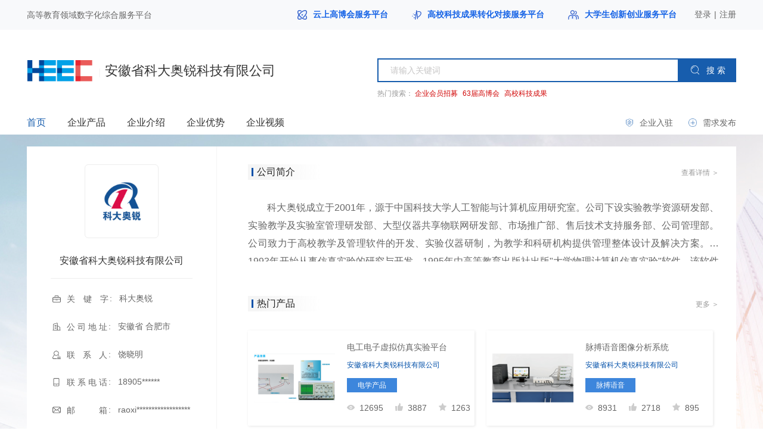

--- FILE ---
content_type: text/html; charset=UTF-8
request_url: https://heec.cahe.edu.cn/company/263
body_size: 8592
content:
<!DOCTYPE html>
<html lang="en">
<head>
    <meta http-equiv="Content-Type" content="text/html;charset=utf-8" />
		<meta name="viewport" content="width=device-width, initial-scale=1.0" />
		<meta name="force-rendering" content="webkit" />
		<meta name="renderer" content="webkit" />
		<meta http-equiv="X-UA-Compatible" content="IE=edge,chrome=1">
		<meta name="author" content="云上高博会">
		<title>安徽省科大奥锐科技有限公司</title>
		<meta name="keywords" content="科大奥锐,奥锐,解决方案,实验仪器,软件开发" />
		<meta name="description" content="科大奥锐成立于2001年，源于中国科技大学人工智能与计算机应用研究室。公司下设实验教学资源研发部、实验教学及实验室管理研发部、大型仪器共享物联网研发部、市场推广部、售后技术支持服务部、公司管理部。公司致力于高校教学及管理软件的开发、实验仪器研制，为教学和科研机构提供管理整体设计及解决方案。从1993年开始从事仿真实验的研究与开发，1995年由高等教育出版社出版&quot;大学物理计算机仿真实验&quot;软件，该软件" />
		<base target="_blank">
		<link rel="shortcut icon" type="image/x-icon" href="/favicon.ico" media="screen" />

    <!-- css引入 -->
<link rel="stylesheet" type="text/css" href="/static/pc-show-page-static/css/Normalize.css">
<link rel="stylesheet" type="text/css" href="/static/pc-show-page-static/css/base.css?v=1.0.9">

<link rel="stylesheet" type="text/css" href="/static/pc-show-page-static/css/enterprise1.css?v=1.0.2">
<link rel="stylesheet" type="text/css" href="/static/pc-show-page-static/css/enterprise_secondary1.css">

<!-- 分页器 css引入 -->
<link rel="stylesheet" type="text/css" href="/static/pc-show-page-static/css/jq_page.css">

<link rel="stylesheet" type="text/css" href="/static/pc-show-page-static/css/bullet.css">


    
    

    <!-- 分页器 css引入 -->
<link rel="stylesheet" type="text/css" href="/static/pc-show-page-static/css/jq_page.css">

    <script src="https://resources.cepsp.cn/plugin/jquery-3.5.1.min.js"></script>
<script src="https://resources.cepsp.cn/plugin/jquery.cookie.1.4.1.min.js"></script>

<script src="/static/pc-show-page-static/js/judge_browser.js"></script>

    
    

    
    
</head>

<body>
<div class="enterprise_bg_box">
    <style>
    .tops{
        min-width: 1200px;
        height: 50px;
        background: #F8F9FB;
    }

    .tops a{
        height: auto;
        font-family: none;
    }
    .header-list-link{
        font-size: 14px !important;
        font-family: PingFang SC;
        font-weight: bold;
        color: #222222 !important;
        line-height: 16px;
    }

    .header-list-i1{
        width: 16px;
        height: 16px;
        margin-right: 10px;
        margin-top:0px;
        display: block;
        float: left;
    }

    .tops .width1190 .top-r span{
        font-size: 14px !important;
    }

    .heec_login-btn{
        width: 66px;
        height: 30px !important;
        border: 1px solid #1663E6;
        border-radius: 18px;
        font-size: 14px !important;
        font-family: PingFang SC;
        font-weight: 400;
        line-height: 30px;
        color: #1663E6;
        text-align: center;
        margin-right:12px;
        box-sizing: border-box;
    }

    .heec_login-btn .a_span{
        color: #1663E6 !important;
        text-align: center;
    }
    .heec_reg-btn:hover .a_span{ color: #fff !important;}

    .heec_reg-btn{
        width: 68px;
        height: 30px !important;
        line-height: 30px;
        background: #1663E6;
        border: 1px solid #1663E6;
        border-radius: 18px;
        text-align: center;
        box-sizing: border-box;
    }

    .heec_reg-btn .a_span{
        color: #fff !important;
        text-align: center;
        font-family: none;
    }

</style>
<header>
    <div class="tops ie_top">
        <div id="ie-top1" class="width1190 flexBetween clearBoth">
            <div class="top-l flex-to-float-l ie_top-left clearBoth">
                <span style="margin-right: 70px;font-size:14px;">高等教育领域数字化综合服务平台</span>
            </div>

            <div class="top-r flexCenter flex-to-float-r ie_top-right">


                <a href="/" class="header-list-link-a">
                    <img src="/static/pc-show-page-static/img/common/top1.png" class="header-list-i1">
                    <span class="header-list-link">云上高博会服务平台</span>
                </a>
                <span style="margin:0 20px;"></span>
                <a href="/science" class="header-list-link-a">
                    <img src="/static/pc-show-page-static/img/common/top3.png" class="header-list-i1">
                    <span class="header-list-link">高校科技成果转化对接服务平台</span>
                </a>
                <span style="margin:0 20px;"></span>
                <a href="/startup" style="margin-right: 30px;" class="header-list-link-a">
                    <img src="/static/pc-show-page-static/img/common/top2.png" class="header-list-i1" style="width:18px;">
                    <span class="header-list-link">大学生创新创业服务平台</span>
                </a>

                <!-- <img class="flex-to-float-l" src="/static/pc-show-page-static/img/index/top_mobile.png" alt=""/>
                <span class="k_tel flex-to-float-l">客服电话：</span>
                <span class="m_span mr-20 flex-to-float-l">4008008888</span> -->

                <!-- r-v -->
                <!-- <a href="https://heec.cahe.edu.cn/register?back=https%3A%2F%2Fheec.cahe.edu.cn%2Fcompany%2F263">
                    <span class="vip_span a_span">免费入驻</span>
                </a> -->

                

                
                <!-- title_ -->
                                    <a class="flex-to-float-l" id="heec_login" href="https://heec.cahe.edu.cn/login?back=https%3A%2F%2Fheec.cahe.edu.cn%2Fcompany%2F263">
                        <span class="a_span">登录</span>
                    </a>
                    <span class="m_span mh-5 flex-to-float-l">|</span>
                    <a class="flex-to-float-l" href="https://heec.cahe.edu.cn/register?back=https%3A%2F%2Fheec.cahe.edu.cn%2Fcompany%2F263">
                        <span class="a_span">注册</span>
                    </a>
                            </div>
        </div>
    </div>
</header>

<div class="content" style="border-bottom:0px" >
    <div class="content_top width1190 flexBetween">
    <div class="logoBox" style="width: 510px;">
                    <a href="/"><img src="/static/pc-show-page-static/img/achievenments/logo.png" alt=""></a>
        
        <div class="line">|</div>
        <div class="title positionR " style="width: 360px;">
            安徽省科大奥锐科技有限公司 




        </div>
    </div>

    <div class="rightBox flexBetween" style="width:602px;">
        <div class="positionR inuptBox" style="width:502px;">
            <input class="about_input determine_search_input" type="text" placeholder="请输入关键词">
            <div class="positionA cloud_bg_color flexEvenly search determine_search">
                <img src="/static/pc-show-page-static/img/index/search.svg" alt="">
                <span>搜 索</span>
            </div>



                            <div class="positionA hotText temporary">
    <span style="margin-right: 0;">热门搜索：</span>
        
    <span><a href="https://heec.cahe.edu.cn/news/yaowen/19079.html" style="color: rgb(209, 7, 7);">企业会员招募</a></span>
    <span><a href="/search?keyword=第63届高博会" style="color: rgb(209, 7, 7);">63届高博会</a></span>
    <span><a href="https://heec.cahe.edu.cn/science/project" style="color: rgb(209, 7, 7);">高校科技成果</a></span>

</div>

                        

        
        <!-- <div class="positionA hotText">
                    <span style="margin-right: 0;">热门搜索：</span>
                    <span><a href="https://heec.cahe.edu.cn/search?keyword=%E6%96%B0%E6%9D%90%E6%96%99" style="color: rgb(209, 7, 7);">新材料</a></span>
                    <span class="a_span_out"><a href="https://heec.cahe.edu.cn/search?keyword=%E6%96%B0%E4%B8%80%E4%BB%A3%E4%BF%A1%E6%81%AF%E6%8A%80%E6%9C%AF">新一代信息技术</a></span>
                    <span class="a_span_out"><a href="https://heec.cahe.edu.cn/search?keyword=%E7%94%B5%E5%AD%90%E4%BF%A1%E6%81%AF">电子信息</a></span>
                    <span class="a_span_out"><a href="https://heec.cahe.edu.cn/search?keyword=%E9%AB%98%E7%AB%AF%E8%A3%85%E5%A4%87%E5%88%B6%E9%80%A0">高端装备制造</a></span>
                    <span class="a_span_out"><a href="https://heec.cahe.edu.cn/search?keyword=%E4%BF%A1%E6%81%AF%E5%8C%96%E6%95%99%E5%AD%A6">信息化教学</a></span>
                </div> -->
            

        </div>

    </div>
</div>

    <div class="content_top_list width1190 flexBetween">
        <div class="center_list" style="padding-left: 0;">
            <ul class="content_center_ul">
                <a target="_self" title="首页" href="https://heec.cahe.edu.cn/company/263">
                    <li class="content_center_li enterprise_home_li  active_li ">
                        首页
                    </li>
                </a>
                                <a target="_self" title="企业产品" href="https://heec.cahe.edu.cn/company/263/product">
                    <li class="content_center_li enterprise_pdt_li ">
                        企业产品
                    </li>
                </a>
                <a target="_self" title="企业介绍" href="https://heec.cahe.edu.cn/company/263/jieshao">
                    <li class="content_center_li enterprise_msg_li ">
                        企业介绍
                    </li>
                </a>
                <a target="_self" title="企业优势" href="https://heec.cahe.edu.cn/company/263/youshi">
                    <li class="content_center_li enterprise_sup_li ">
                        企业优势
                    </li>
                </a>
                
                                <a target="_self" title="企业视频" href="https://heec.cahe.edu.cn/company/263/video">
                    <li class="content_center_li enterprise_nds_li ">
                        企业视频
                    </li>
                </a>
                            </ul>
        </div>
        <div class="right_info flexBetween">
            <!-- title_ -->
            <a href="/member">
                <div>
                    <img src="/static/pc-show-page-static/img/cloudroom/rightInfo1.png" alt="">
                    <span class="a_span">企业入驻</span>
                </div>
            </a>
            <a href="/member">
                <div>
                    <img src="/static/pc-show-page-static/img/cloudroom/rightInfo2.png" alt="">
                    <span class="a_span">需求发布</span>
                </div>
            </a>
        </div>
    </div>
</div>

    <div class="main">
        <div class="main_content width1190">
            <!-- 首页 -->
            <div class="enterprise_home">

                <div class="main_left main_left_info">
    <div class="img_box">
        <div class="img_relly_box positionR ">
            <img class="positionA" src="https://resources.cepsp.cn/uploads/2021/02/04/ea1e34d87559cf874e520ad1df2cabee.jpg" alt="">
        </div>
    </div>
    <span class="title">安徽省科大奥锐科技有限公司</span>
    <div class="info_box flexBetweenYleft">
                    <div class="info_item">
                <img src="/static/pc-show-page-static/img/enterprise/2.png" alt="">
                <div class="name">关 键 字<span></span></div>
                <ul>
                    <li>科大奥锐</li>
                </ul>
            </div>
                <div class="info_item">
            <img src="/static/pc-show-page-static/img/enterprise/1.png" alt="">
            <div class="name">公司地址<span></span></div>
            <span>安徽省 合肥市</span>
        </div>
        <div class="info_item">
            <img src="/static/pc-show-page-static/img/enterprise/3.png" alt="">
            <div class="name">联 系 人<span></span></div>
            <span>饶晓明</span>
        </div>
        <div class="info_item">
            <img src="/static/pc-show-page-static/img/enterprise/4.png" alt="">
            <div class="name">联系电话<span></span></div>
                            <span>18905******</span>
                    </div>
        <div class="info_item">
            <img src="/static/pc-show-page-static/img/enterprise/5.png" alt="">
            <div class="name">邮 箱<span></span></div>
                            <span>raoxi******************</span>
                    </div>
    </div>
    <div class="btn_box">
        <button data-isCollection="0"
                style="background-color: #F7BC1F;"
                class="collection_enterprise"
                data-isCollection="0"
                data-id="263"
                data-type="1"
                data-name='enterprise'>
            <img src="/static/pc-show-page-static/img/enterprise/sc.png" alt="">
            <span> 收藏企业 </span>
        </button>
        <button style="background-color: #0250A9;"
                class="exchange_card"
                data-otid="3048">
            <img src="/static/pc-show-page-static/img/enterprise/jh.png" alt="">
            <span>交换名片</span>
        </button>
    </div>
</div>

<!-- 企业卡片信息 -->
<div class="bullet_mask bullet_mask_card">
    <div class="enterprise_card_box">
        <div class="bullet_input_title">企业名片</div>
        <div class="bullet_card_item">
            <div class="item_span">企 业 名 称<span></span></div>
            <div id="name"></div>
        </div>
        <div class="bullet_card_item">
            <div class="item_span">英 文 名 称<span></span></div>
            <div id="english_name"></div>
        </div>
        <div class="bullet_card_item">
            <div class="item_span">运 营 品 牌<span></span></div>
            <div id="brand"></div>
        </div>
        <div class="bullet_card_item">
            <div class="item_span">官 网<span></span></div>
            <div id="url"></div>
        </div>
        <div class="bullet_card_item">
            <div class="item_span">地 址<span></span></div>
            <div id="address"></div>
        </div>
        <div class="bullet_card_item">
            <div class="item_span">企 业 属 性<span></span></div>
            <div id="attribute"></div>
        </div>
        <div class="bullet_card_item">
            <div class="item_span">企 业 规 模<span></span></div>
            <div id="scope"></div>
        </div>
        <div class="bullet_card_item">
            <div class="item_span">注 册 资 金<span></span></div>
            <div id="fund"></div>
        </div>
        <div class="bullet_card_item">
            <div class="item_span">营 业 执 照<span></span></div>
            <div id="certificate_image">
                <img src="" alt="">
            </div>
        </div>
        <div class="bullet_card_item">
            <div class="item_span">联 系 人<span></span></div>
            <div id="contacts"></div>
        </div>
        <div class="bullet_card_item">
            <div class="item_span">手 机<span></span></div>
            <div id="mobile"></div>
        </div>
        <div class="bullet_card_item">
            <div class="item_span">邮 箱<span></span></div>
            <div id="email"></div>
        </div>

        <div class="card_btn_close">关闭</div>
    </div>
</div>

<!-- 弹框 -->
<div class="bullet_mask bullet_mask_one bullet_mask_one1">
    <div class="bullet_box">
        <div class="bullet_title"></div>

        <div class="bullet_btn_one">
            <div class="btn_public btn_center btn_ex_close">确定</div>
        </div>
    </div>
</div>
<div class="bullet_mask bullet_mask_one bullet_mask_one2">
    <div class="bullet_box">
        <div class="bullet_title"></div>

        <div class="bullet_btn_one">
            <div class="btn_public btn_center btn_close">确定</div>
        </div>
    </div>
</div>
<div class="bullet_mask bullet_mask_two">
    <div class="bullet_box">
        <div class="bullet_title"></div>

        <div class="bullet_btn_two">
            <div class="btn_public btn_left btn_close">取消</div>
            <div class="btn_public btn_right btn_login">确定</div>
        </div>

    </div>
</div>
<div class="bullet_mask bullet_mask_input">
    <div class="bullet_input_box">
        <div class="bullet_input_title">交换名片</div>
        <div class="bullet_input_item">
            <span>姓名</span>
            <input type="text" id="name" placeholder="请输入您的名字" required>
        </div>
        <div class="bullet_input_item">
            <span>单位</span>
            <input type="text" id="company" placeholder="请输入您所在的单位" required>
        </div>
        <div class="bullet_input_item">
            <span>电话</span>
            <input type="number" id="tel" placeholder="请输入您的电话" required>
        </div>
        <div class="bullet_input_item">
            <span>邮箱</span>
            <input type="text" id="email" placeholder="请输入您的邮箱" required>
        </div>
        <div class="bullet_input_item_info">
            <div>想了解的信息</div>
            <textarea id="info" cols="30" rows="10"></textarea>
        </div>

        <div class="bullet_input_btn_two">
            <div class="btn_public btn_left btn_submit">交换</div>
            <div class="btn_public btn_right btn_close_input">取消</div>
        </div>
    </div>
</div>

<!-- 名片交换上限 -->
<div class="bullet_mask_full">
    <div class="mask"></div>
    <div class="bullet_box">
        <div class="con">
            <div class="title">温馨提示</div>
            <div class="text">请升级企业版权限，享有更多权益。了解详情请联系葛老师18610287695。</div>
            <a href="https://heec.cahe.edu.cn/zt/file/云上高博会服务指南.pdf" class="btn">服务权益手册</a>
        </div>
    </div>
</div>
                <div class="main_right">
                    <div class="main_right_nav">
                        <div class="main_right_title">
                            <div class="line"></div>
                            <span>公司简介</span>
                        </div>
                        <a href="https://heec.cahe.edu.cn/company/263/jieshao">
                            <div class="main_more a_span">查看详情 ＞</div>
                        </a>
                    </div>
                    <article class="enterprise_dec article_p enterprise_info over_hide2" style="-webkit-line-clamp: 3;">
                        <p style="text-indent: 2em;">科大奥锐成立于2001年，源于中国科技大学人工智能与计算机应用研究室。公司下设实验教学资源研发部、实验教学及实验室管理研发部、大型仪器共享物联网研发部、市场推广部、售后技术支持服务部、公司管理部。公司致力于高校教学及管理软件的开发、实验仪器研制，为教学和科研机构提供管理整体设计及解决方案。从1993年开始从事仿真实验的研究与开发，1995年由高等教育出版社出版"大学物理计算机仿真实验"软件，该软件当时是国际上第一套虚拟现实型的软件。1997年出版《大学物理仿真实验2.0 for Windows》。软件已在国内400多所高校获得广泛应用，英文版本在大阪大学、台湾大学、香港大学、香港中文大学等国际上著名高校获得应用，并取得很高的声誉。软件多次参加国际交流。1995年列入&ldquo;国家九五重点科技攻关计划&rdquo;。1996年获中国科学院教学成果一等奖，1997年获国家级教学成果奖。1998年由国际物理教学委员会赞助在中国科技大学召开了 &ldquo;新技术在物理学中&rdquo;国际 会议。受到来自十多个国家专家高度赞扬。同年，该软件代表中国CAI最新成果参加联合国教科文组织大会演示和赴英国、日本等地进行交流展示，在国际上得到很高的评价。2001年再次获国家级教学成果奖。实验教学管理及选课系统、开放式实验室管理系统、大型仪器共享物联网系统等在全国高校中获得广泛应用。其中《基于IC卡的大型仪器共享管理系统》荣获&ldquo;2010-2011中国软件与信息服务业创新产品奖&rdquo;， 2010年获科技部中小企业创新基金。《开放式实验管理系统》荣获国家四部委颁发&ldquo;2012-2013中国软件和信息服务业最具竞争力产品奖&rdquo; &nbsp;&nbsp;&nbsp;&nbsp;&nbsp;&nbsp;&nbsp; &nbsp;公司注册资金壹仟万，建立了以400 8870 580全国客户服务电话为基础的客户服务体系。通过了ISO9001：2000标准质量管理、环境管理、职业健康安全管理认证。2004、2010年两次获得&ldquo;科技部企业创新基金&rdquo;。已获得&ldquo;软件企业&rdquo;、&ldquo;高新技术企业&rdquo;、&ldquo;科研单位&rdquo;、 &ldquo;小巨人培育企业&rdquo;等资质，多次被评为安徽省&ldquo;优秀企业&rdquo;、&ldquo;优秀软件企业&rdquo;、&ldquo;优秀软件产品信息化创新产品&rdquo;等荣誉称号。</p>
                    </article>

                    
                    <div class="main_right_nav">
                        <div class="main_right_title">
                            <div class="line"></div>
                            <span>热门产品</span>
                        </div>
                        <a href="https://heec.cahe.edu.cn/company/263/product">
                            <div class="main_more a_span">更多 ＞</div>
                        </a>
                    </div>
                    <div class="enterprise_product enterprise_home_sort_content enterprise_scal">
                                                    <a href="https://heec.cahe.edu.cn/company/product/279.html">
                                <div class="item_box enterprise_home_item_box handle_element"
                                     data-id="279"
                                     data-type="2">
                                    <div class="enterprise_scal_img ">
                                        <img class="left_img"
                                             src="https://heec.oss-cn-beijing.aliyuncs.com/uploads/old/company/image/202008/2020-08-31_1598843737_5473.png"
                                             alt="">
                                    </div>
                                    <div class="item_right_box">
                                        <span class="title1">电工电子虚拟仿真实验平台</span>
                                        <span class="title2">安徽省科大奥锐科技有限公司</span>
                                        <div class="info">电学产品</div>
                                        <div class="bottom_box">
                                            <div class="icon_box1">
                                                <img src="/static/pc-show-page-static/img/cloudroom/see.png" alt="">
                                                <span>12695</span>
                                            </div>
                                            <div class="icon_box2">
                                                                                                    <img src="/static/pc-show-page-static/img/cloudroom/good.png"
                                                         alt="">
                                                                                                <span>3887</span>
                                            </div>
                                            <div class="icon_box3">
                                                                                                    <img src="/static/pc-show-page-static/img/cloudroom/star.png"
                                                         alt="">
                                                                                                <span>1263</span>
                                            </div>
                                        </div>
                                    </div>
                                </div>
                            </a>
                                                    <a href="https://heec.cahe.edu.cn/company/product/280.html">
                                <div class="item_box enterprise_home_item_box handle_element"
                                     data-id="280"
                                     data-type="2">
                                    <div class="enterprise_scal_img ">
                                        <img class="left_img"
                                             src="https://heec.oss-cn-beijing.aliyuncs.com/uploads/old/company/image/202008/2020-08-31_1598843816_8163.png"
                                             alt="">
                                    </div>
                                    <div class="item_right_box">
                                        <span class="title1">脉搏语音图像分析系统</span>
                                        <span class="title2">安徽省科大奥锐科技有限公司</span>
                                        <div class="info">脉搏语音</div>
                                        <div class="bottom_box">
                                            <div class="icon_box1">
                                                <img src="/static/pc-show-page-static/img/cloudroom/see.png" alt="">
                                                <span>8931</span>
                                            </div>
                                            <div class="icon_box2">
                                                                                                    <img src="/static/pc-show-page-static/img/cloudroom/good.png"
                                                         alt="">
                                                                                                <span>2718</span>
                                            </div>
                                            <div class="icon_box3">
                                                                                                    <img src="/static/pc-show-page-static/img/cloudroom/star.png"
                                                         alt="">
                                                                                                <span>895</span>
                                            </div>
                                        </div>
                                    </div>
                                </div>
                            </a>
                                                    <a href="https://heec.cahe.edu.cn/company/product/282.html">
                                <div class="item_box enterprise_home_item_box handle_element"
                                     data-id="282"
                                     data-type="2">
                                    <div class="enterprise_scal_img ">
                                        <img class="left_img"
                                             src="https://heec.oss-cn-beijing.aliyuncs.com/uploads/old/company/image/202008/2020-08-31_1598843899_8304.png"
                                             alt="">
                                    </div>
                                    <div class="item_right_box">
                                        <span class="title1">开放式实验室管理系统</span>
                                        <span class="title2">安徽省科大奥锐科技有限公司</span>
                                        <div class="info">实验室管理系统</div>
                                        <div class="bottom_box">
                                            <div class="icon_box1">
                                                <img src="/static/pc-show-page-static/img/cloudroom/see.png" alt="">
                                                <span>8297</span>
                                            </div>
                                            <div class="icon_box2">
                                                                                                    <img src="/static/pc-show-page-static/img/cloudroom/good.png"
                                                         alt="">
                                                                                                <span>2986</span>
                                            </div>
                                            <div class="icon_box3">
                                                                                                    <img src="/static/pc-show-page-static/img/cloudroom/star.png"
                                                         alt="">
                                                                                                <span>951</span>
                                            </div>
                                        </div>
                                    </div>
                                </div>
                            </a>
                                                    <a href="https://heec.cahe.edu.cn/company/product/281.html">
                                <div class="item_box enterprise_home_item_box handle_element"
                                     data-id="281"
                                     data-type="2">
                                    <div class="enterprise_scal_img ">
                                        <img class="left_img"
                                             src="https://heec.oss-cn-beijing.aliyuncs.com/uploads/old/company/image/202008/2020-08-31_1598843851_8498.png"
                                             alt="">
                                    </div>
                                    <div class="item_right_box">
                                        <span class="title1">医疗护理产品</span>
                                        <span class="title2">安徽省科大奥锐科技有限公司</span>
                                        <div class="info">医疗护理产品</div>
                                        <div class="bottom_box">
                                            <div class="icon_box1">
                                                <img src="/static/pc-show-page-static/img/cloudroom/see.png" alt="">
                                                <span>8167</span>
                                            </div>
                                            <div class="icon_box2">
                                                                                                    <img src="/static/pc-show-page-static/img/cloudroom/good.png"
                                                         alt="">
                                                                                                <span>2652</span>
                                            </div>
                                            <div class="icon_box3">
                                                                                                    <img src="/static/pc-show-page-static/img/cloudroom/star.png"
                                                         alt="">
                                                                                                <span>1000</span>
                                            </div>
                                        </div>
                                    </div>
                                </div>
                            </a>
                                                    <a href="https://heec.cahe.edu.cn/company/product/276.html">
                                <div class="item_box enterprise_home_item_box handle_element"
                                     data-id="276"
                                     data-type="2">
                                    <div class="enterprise_scal_img ">
                                        <img class="left_img"
                                             src="https://heec.oss-cn-beijing.aliyuncs.com/uploads/old/company/image/202008/2020-08-31_1598843579_4986.png"
                                             alt="">
                                    </div>
                                    <div class="item_right_box">
                                        <span class="title1">物理实验考试与自动判卷系统</span>
                                        <span class="title2">安徽省科大奥锐科技有限公司</span>
                                        <div class="info">自动判卷系统</div>
                                        <div class="bottom_box">
                                            <div class="icon_box1">
                                                <img src="/static/pc-show-page-static/img/cloudroom/see.png" alt="">
                                                <span>7422</span>
                                            </div>
                                            <div class="icon_box2">
                                                                                                    <img src="/static/pc-show-page-static/img/cloudroom/good.png"
                                                         alt="">
                                                                                                <span>2861</span>
                                            </div>
                                            <div class="icon_box3">
                                                                                                    <img src="/static/pc-show-page-static/img/cloudroom/star.png"
                                                         alt="">
                                                                                                <span>1166</span>
                                            </div>
                                        </div>
                                    </div>
                                </div>
                            </a>
                                            </div>
                </div>

            </div>
        </div>
    </div>

    <!-- 底部 -->
<footer>
	<div class="bottom index_bottom">
		<div class="bottomInfo theme_bg_color currency_bottom_color">
			<div class="width1190 bottomInfoBox flexEvenlyY">
				<div>
					<!-- <span>Copyright</span>
					<span>©2020</span>
					<span>云上高博会</span> -->
					<span>中国高等教育学会版权所有</span>
				</div>
				<div>
					<span>北京市海淀区学院路35号世宁大厦二层</span>
					<span>京ICP备20026207号-1</span>
				</div>
			</div>
		</div>
	</div>
</footer>

<script>
    var _hmt = _hmt || [];
    (function() {
        var hm = document.createElement("script");
        hm.src = "https://hm.baidu.com/hm.js?d68108d54e50d8c5f4f5769f82f3729e";
        var s = document.getElementsByTagName("script")[0];
        s.parentNode.insertBefore(hm, s);
    })();
</script>
<!--cnzz-->
<div class="cnzz">
    <script type="text/javascript" src="https://s9.cnzz.com/z_stat.php?id=1279822447&web_id=1279822447"></script>
</div>

<style>
    .add57th{
        position: relative;
    }

	.on57th{
			position: absolute;
			top: 0;
			left: 0;
			width: 60px;
			height: 20px;
			background: #1663E6;
			opacity: 1;
			border-radius: 4px 0 4px 0;
			text-align: center;
			font-size: 12px;
			font-family: PingFang SC;
			line-height: 20px;
			font-weight: 400;
			color: #FFFFFF;
		}
		
</style>
<script>
    $('.add57th').append("<div class='on57th'>58·59TH<div>");
</script>
<script src="/static/js/weixin.share.min.js"></script>
<script type="text/javascript">
	var desc = '';
	var paras = document.getElementsByTagName("meta");
	for(var i = 0; i < paras.length; i++) {
		var name = paras[i].getAttribute("name");
		if(name == 'description') {
			desc = paras[i].getAttribute("content");
		}
	}
	var fxtitle = document.getElementsByTagName("title")[0].innerHTML;
	new weixinShare({
		'title': fxtitle,
		'link': this.location + '',
		'image': 'https://heec.cahe.edu.cn/static/img/share-logo.png',  // /static/img/share.jpg
		'desc': desc,
		'show': 1, //提示信息  0 全部不显示  1显示成功 2 显示失败 3 全部显示
	});
</script>
</div>
</body>

<script>
    var browser = navigator.appName
    var b_version = navigator.appVersion
    var version = b_version.split(";");
    var trim_Version = version[1].replace(/[ ]/g,"")
    if (browser == "Microsoft Internet Explorer" && trim_Version == "MSIE9.0")
    {

        var TOP1 = new Flexie.box({
            target : document.getElementById("ie-top1"),
            orient : "horizontal",
            pack : "justify",
            align : "center"
        })

    }
</script>

</html>


--- FILE ---
content_type: text/css
request_url: https://heec.cahe.edu.cn/static/pc-show-page-static/css/base.css?v=1.0.9
body_size: 5968
content:
.width1190 {
  width: 1190px;
  height: 100%;
  margin: 0 auto;
}

body, div, ul, li, h1, h2, h3, h4, h5, h6, p, dl, dt, dd, ol, form, input, textarea, th, td, select {
  margin: 0;
  padding: 0;
}
h1, h2, h3, h4, h5, h6 {
  color: #202020;
}

span {
  display: inline-block;
}

/* 浮动相关 */
.f-clear {
  clear: both;
}
.f-left {
  float: left;
}
.f-right {
  float: right;
}
.fclearfix:after {
  visibility: hidden;
  display: block;
  font-size: 0;
  content: " ";
  clear: both;
  height: 0;
}
/* 单行打点 */
.line-clamp {
  white-space: nowrap;
  overflow: hidden;
  text-overflow: ellipsis;
}
/* 两行打点 */
.line-clamp-2,
.line-clamp-3,
.line-clamp-4 {
  overflow: hidden;
  text-overflow: ellipsis;
  display: -webkit-box;
  -webkit-line-clamp: 2;
  -webkit-box-orient: vertical;
}
/* 三行打点 */
.line-clamp-3 {
  -webkit-line-clamp: 3;
}

a {
  display: inline-block;
  text-decoration: none !important;
  color: #ffffff;
}
a:hover {
  text-decoration: none !important;
}
a:hover .a_span {
  color: #1046b4 !important;
}
a:hover .a_span_keys {
  color: rgb(209, 7, 7) !important;
}
.achievements_bg_box a:hover .a_span,
.achievements_second_box a:hover .a_span,
.university_box a:hover .a_span {
  color: rgb(8,108,84) !important;
}

.innovation_box a:hover .a_span,
.innovation_secondary_box a:hover .a_span {
  color: rgb(78,136,140) !important;
}
.forum_box a:hover .a_span {
  color: #0250A9 !important;
}
.a_span_out:hover a {
  color: #1046b4 !important;
}
.university_box .a_span_out:hover a {
  color: rgb(8,108,84) !important;
}
ul {
  list-style-type: none !important;
  margin: 0;
  padding: 0;
}
li {
  list-style-type: none !important;;
}
input {
	background: none;
	outline: none;
	border: none;
}
input:focus {
	border: none;
}
button {
  border: 0;
  background-color: transparent;
  outline: none;
}
.theme_color {
  color: rgb(16,70,180);
}
.theme_bg_color {
  background-color: rgb(16,70,180);
}
.cloud_color {
  color: #175DAD;
}
.cloud_bg_color {
  background-color: #175DAD;
}
.about_color {
  color: #0250a9;
}
.about_bg_color {
  background-color: #0250a9;
}
.cloud_bg_color {
  background-color: #175DAD;
}
.cloud_bg_box .achievements_color {
  color: #175DAD;
}
.expertLib_color {
  color: #0250A9;
}
.expertLib_bg_color {
  background-color: #0250A9;
}
.achievements_color {
  color: rgb(8,108,84);
}
.achievements_bg_color {
  background-color: rgb(8,108,84);
}

.header-list-link-a .header-list-link{
  color: #1663E6 !important;
}
.innovation_color {
  color: rgb(78,136,140);
}
.innovation_bg_color {
  background-color: rgb(78,136,140);
}
.news_color {
  color: #1046b4;
}
.news_bg_color {
  color: #1046b4;
}
.search_color {
  color: #1046b4;
}
.search_bg_color {
  background-color: #1046b4;
}
.university_lib_color {
  color: #1046b4;
}
.university_lib_bg_color {
  background-color: #1046b4;
}
.vip_serve_color {
  color: #0250a9;
}
.vip_serve_bg_color {
  background-color: #0250a9;
}
.vip_high_color {
  color: #e2af5c;
}

/* 底部通用 */
.currency_bottom_color {
  background-color: #3a3a3a !important;
}
.cnzz {
  height: 0 !important;
}
.cnzz a {
  display: none !important;
}
/* 展厅直达通用 */
.content_top .currency_hall_line {
  border: 1px solid rgb(245,245,245) !important;
}
.content_top .currency_hall_go:hover .currency_hall_line {
  border-bottom: transparent !important;
}
.currency_hall_text {
  color: #999999 !important;
}

/* 文章详情 */
article {
  font-size: 16px !important;
  font-weight: normal !important;
  color: #666666 !important;
}
.school_dec_list p,
article p,
article div {
  font-size: 16px !important;
  font-weight: normal !important;
  color: #666666 !important;
  line-height: 30px !important;
  margin-bottom: 15px !important;
}

article p,
article div {
  word-break: break-word;
  text-align: justify;
}

article .video-js p,
article .video-js div {
  word-break: normal;
  text-align: justify;
  font-size: 0.9em !important;
  line-height: 1 !important;
}
article img {
  max-width: 1190px;
}
.enterprise_bg_box article img {
  max-width: 100% !important;
}
article a {
  color: #1046b4;
}
article span,
article a {
  display: inline;
}
article center p,
article center div{
  text-align: center;
}
article table {
  border-collapse: collapse;
  border: #666666;
}
.article_es p {
  line-height: 24px !important;
}
article br {
  display: block;
  content: "";
  height: 15px;
  /* 强行兼容ie写的 警告不用管 */
  vertical-align: top;
  line-height: 280%;
}
.enterprise_dec {
  font-size: 16px !important;
  font-weight: normal !important;
  color: #666666 !important;
  line-height: 30px !important;
}

.key_spans {
  /* font-weight: normal; */
  font-weight: normal !important;
}
.key_star_box span {
  margin-top: 2px;
}
.university_detail_box .key_star_box span {
  margin-top: 0;
}
.university_detail_box .key_star_box {
  margin-left: 40px;
}
.key_spans span {
  margin: 0 5px;
}
.key_spans ~ a span,
.key_spans ~ span {
  margin: 0 5px;
}

.label_btn_box {
  margin: 20px auto 0;
  text-align: center;
}
.label_btn_box .label_btn,
.label_btn_box .label_p_btn {
  display: inline-block;
}
.label_btn_box .label_p_btn {
  margin-left: 10px;
  width: 28px;
  height: 28px;
  text-align: center;
  line-height: 28px;
  font-size: 12px !important;
  border: 1px solid #999999;
  color: #999999 !important;
  cursor: pointer;
}
.label_btn_box .label_next {
  margin-left: 10px;
}
.label_btn_box .label_active {
  background-color: #1046b4;
  border: 1px solid #1046b4;
  color: #ffffff !important;
}
.label_btn_box .label_p_btn:hover {
  background-color: #1046b4;
  border: 1px solid #1046b4;
  color: #ffffff !important;
}
.label_btn_box .label_btn {
  width: 58px;
  height: 28px;
  text-align: center;
  line-height: 28px;
  font-size: 12px !important;
  border: 1px solid #999999;
  color: #999999 !important;
  cursor: pointer;
}
.label_btn_box .label_btn:hover {
  background-color: #1046b4;
  border: 1px solid #1046b4;
  color: #ffffff !important;
}
.label_btn_box .label_blank {
  background-color: #b1b1b1;
  border: 1px solid #b1b1b1;
  color: #ededed !important;
  cursor: auto;
}
.label_btn_box .label_blank:hover {
  background-color: #b1b1b1;
  border: 1px solid #b1b1b1;
  color: #ededed !important;
}

.heec_img {
  cursor: pointer;
}

/* 隐藏提示 */
.expert_tip_r {
  position: relative;
}
.expert_tip_a {
  position: absolute;
  z-index: 999999;
  display: none;
  width: 275px !important;
  height: 54px !important;
}
.expert_tip_a img {
  width: 275px !important;
  height: 54px !important;
}

.people_tip_r {
  position: relative;
}
.people_tip_a {
  position: absolute;
  z-index: 999999;
  display: none;
  width: 275px !important;
  height: 54px !important;
}
.people_tip_a img {
  width: 275px !important;
  height: 54px !important;
}

.cloud_tip_r {
  position: relative;
}
.cloud_tip_a {
  position: absolute;
  z-index: 999999;
  display: none;
  width: 275px !important;
  height: 54px !important;
}
.cloud_tip_a img {
  width: 275px !important;
  height: 54px !important;
}
.index_showroom .cloud_tip_a {
  top: -70px;
  left: -95px;
}

.index_content .content_bottom .expert_tip_a {
  top: 116px;
  left: 168px;
}
.index_achievements .achievements_top_box .expert_tip_a {
  top: 122px;
  left: 202px;
}
.index_achievements .achievements_bottom_title .expert_tip_a {
  top: 212px;
  left: 118px;
}
.index_innovation .expert_tip_a {
  top: 136px;
  left: 155px;
}
.innovation_content_box .expert_tip_a {
  top: 52px;
  left: 752px;
}
.innovation_secondary_box .expert_tip_a {
  top: 58px;
  left: 94px;
}
.center_list .expert_tip_a {
  top: 48px;
  left: 456px;
}

.index_content .content_bottom .people_tip_a {
  top: 116px;
  left: 661px;
}
.center_list .people_tip_a {
  top: 48px;
  left: 526px;
}

/* 超出隐藏显示省略号 */
.over_hide {
  overflow: hidden;
  text-overflow: ellipsis;
  white-space: nowrap;
  word-break: break-all;
}
.over_hide2 {
  display: -webkit-box;
  -webkit-box-orient: vertical;
  -webkit-line-clamp: 2;
  overflow: hidden;
  text-overflow: ellipsis;
  word-break: break-all;
}

/* 取消input number箭头样式 */
input::-webkit-outer-spin-button,
input::-webkit-inner-spin-button {
  -webkit-appearance: none;
}
input[type="number"] {
  -moz-appearance: textfield;
}

/* 定位 */
.positionR {
  position: relative;
}
.positionA {
  position: absolute;
}
.positionF {
  position: fixed;
}

/* margin */
.mv-20 {
  margin: 20px 0;
}
.mh-20 {
  margin: 0 20px;
}
.mh-10 {
  margin: 0 10px;
}
.mh-5 {
  margin: 0 5px;
}
.mb-20 {
  margin-bottom: 20px;
}
.mb-18 {
  margin-bottom: 18px;
}
.mt-20 {
  margin-top: 20px;
}
.mr-10 {
  margin-right: 10px;
}
.mr-20 {
  margin-right: 20px;
}
.ml-10 {
  margin-left: 10px;
}
.ml-20 {
  margin-left: 20px;
}

/* flex */
.flexCenter {
  -js-display:flex;
  display: flex;
  justify-content: center;
  align-items: center;
}
.flexEvenlyY {
  -js-display:flex;
  display: flex;
  flex-direction: column;
  /* justify-content: space-evenly; */
  justify-content: space-between;
  align-items: center;
}
.flexEvenlyYleft {
  -js-display:flex;
  display: flex;
  flex-direction: column;
  /* justify-content: space-evenly; */
  justify-content: space-between;
}
.flexBetweenY {
  -js-display:flex;
  display: flex;
  flex-direction: column;
  justify-content: space-between;
  align-items: center;
}
.flexBetweenYleft {
  -js-display:flex;
  display: flex;
  flex-direction: column;
  justify-content: space-between;
}
.flexBetween {
  -js-display:flex;
  display: flex;
  justify-content: space-between;
  align-items: center;
}
.flexEvenly {
  -js-display:flex;
  display: flex;
  /* justify-content: space-evenly; */
  justify-content: space-between;
  align-items: center;
}

.center_title {
  width: 130px;
  height: 30px;
  line-height: 30px;
  text-align: center;
  font-size: 30px;
  font-weight: bold;
  color: #202020;
  margin: 0 auto;
}
.index_achievements .center_title {
  width: 180px;
}
.arrow {
  width: 20px;
  height: 36px;
}
.img_circular {
  border-radius: 50%;
}
.icon_box2,
.icon_box3 {
  cursor: pointer;
}

/* 顶部 */
.tops {
  height: 36px;
  min-width: 1440px;
  /* min-width: 1190px; */
  font-size: 12px;
  color: #666666;
  background-color: rgb(245,245,245);
}
.tops .width1190 .top-l {
  -js-display:flex;
  display: flex;
  align-items: center;
}
.tops .width1190 .top-l img {
  margin-bottom: 2px;
}
.tops a {
  color: #666666;
  height: 14px;
}
.tops .width1190 .top-r {
  -js-display:flex;
  display: flex;
  align-items: center;
  vertical-align: middle;
}
.tops .width1190 .top-r span {
  font-size: 12px;
  color: #666666;
  /* height: 14px;
  line-height: 14px; */
}
.tops .width1190 .top-r .k_tel {
  margin-left: 8px;
}
.tops .width1190 .top-r .m_span {
  margin-top: -2px;
}
.tops .width1190 .top-r .top_r_msg {
  height: 18px;
}
.tops .width1190 .top-r .vip_span {
  margin-right: 30px;
}
.auth_span_hide {
  display: none;
}

/* 主体内容 */
.content {
  width: 100%;
  min-width: 1190px;
  background-color: #ffffff;
}
.content_top {
  height: 136px;
  min-width: 1190px;
}
.content .logoBox {
  /* -js-display:flex;
  display: flex;
  align-items: center; */
  display: flex;
  align-items: center;
  float: left;
  width: 435px;
}
.enterprise_bg_box .content .logoBox {
  display: flex;
  align-items: center;
  width: 650px;
}
.search_box .content .logoBox {
  display: flex;
  align-items: center;
  width: 235px;
}
.content_top .logoBox a {
  float: left;
}
.content_top .logoBox a img {
  width: 110px;
  height: 36px;
  margin-top: 5px;
}
.content_top .logoBox .line {
  width: 1px;
  height: 16px;
  color: rgb(245,245,245);
  margin: 15px 10px 0;
  padding-bottom: 10px;
  float: left;
}
.content_top .logoBox .title {
  width: 270px;
  /* margin-top: 22px;
  padding-bottom: 5px; */
  /* margin-top: 13px; */
  font-size: 22px;
  color: #333333;
  float: left;
}
.search_box .content_top .logoBox .title {
  width: 50px;
}

.content_top .rightBox {
  width: 754px;
  /* float: left; */
  float: right;
}
.content_top .rightBox .inuptBox {
  width: 502px;
  height: 36px;
  border: 2px solid rgb(8,108,84);
  /* border: 2px solid #002147; */
  /* height: 40px; */
}
.content_top .rightBox input {
  width: 502px;
  height: 36px;
  padding-left: 20px;
}
/* .content_top .inuptBox a {
  top: -2px;
  right: -98px;
} */
.content_top .search {
  top: -2px;
  right: -98px;
  cursor: pointer;

  padding: 0 18px;
  width: 62px;
  height: 40px;
  font-size: 14px;
  color: #ffffff;
}
.content_top .search img {
  width: 21px;
  height: 21px;
}
.content_top .hotText {
  left: -2px;
  bottom: -25px;
  font-size: 12px;
  color: #999999;
}
.content_top .hotText a {
  color: #999999;
}
.content_top .hotText span {
  margin-right: 5px;
}

.content_top .goRoomA {
  width: 116px;
  height: 40px;
}
.content_top .goRoom {
  width: 116px;
  height: 40px;
  border: 1px solid rgb(245,245,245);
  font-size: 14px;
  cursor: pointer;
}
.content_top .goRoom .infoBox {
  width: 76px;
  height: 40px;
  position: relative;
}
.content_top .goRoom img {
  width: 14px;
  height: 14px;
}
.content_top .goRoomA:hover .goRoom {
  border-bottom: transparent;
}
.content_top .goRoomA:hover .infoBox::after {
  position: absolute;
  content: '';
  bottom: 0;
  left: 0;
  width: 76px;
  height: .5px;
  background-color: #ededed;
  /* border-bottom: 1px solid #ededed; */
}
.content_top .goRoomA:hover .goRoomList {
  /* -js-display:flex;
  display: flex; */
  display: block;
}
.content_top .goRoomList {
  display: none;
  padding: 0 20px;
  width: 76px;
  /* flex-direction: column;
  justify-content: space-evenly; */
  font-size: 12px;
  color: #999999;
  background-color: #ffffff;
  border-left: 1px solid rgb(245,245,245);
  border-right: 1px solid rgb(245,245,245);
  border-bottom: 1px solid rgb(245,245,245);
  z-index: 9999;
}
.content_top .goRoomList span {
  display: block;
  margin: 20px 0 0;
  font-size: 12px;
  color: #999999;
}
.content_top .goRoomList a:last-child span{
  margin-bottom: 20px;
}
.content_top .goRoomList span:hover {
  color:rgb(8,108,84);
  font-weight: bold;
}

.content_top_list {
  height: 40px;
  min-width: 1190px;
}
.content_top_list .title {
  width: 216px;
  height: 40px;
  /* padding-left: 16px; */
  padding-left: 18px;
  color: #ffffff;
  -js-display:flex;
  display: flex;
  align-items: center;
}
.content_top_list .title img {
  width: 16px;
  height: 16px;
  margin-right: 10px;
}

.content_top_list .center_list {
  height: 40px;
  padding-left: 36px;
  flex: 1;
  line-height: 40px;
}
.content_top_list .center_list ul {
  -js-display:flex;
  display: flex;
  font-size: 16px;
}
.content_top_list .center_list li {
  margin-right: 36px;
  color: #333333;
  cursor: pointer;
}
.content_top_list .center_list li:hover {
  color: rgb(8,108,84);
}
.content .content_top_list .center_list .active_li {
  color: rgb(8,108,84);
}

.content_top_list .right_info {
  width: 186px;
  height: 40px;
  font-size: 14px;
}
.content_top_list .right_info a {
  color: #666666;
}
.content_top_list .right_info a div{
  -js-display:flex;
  display: flex;
  align-items: center;
}
.content_top_list .right_info img {
  /* width: 20px;
  height: 20px;
  margin-right: 6px; */
  width: 14px;
  height: 14px;
  margin-right: 10px;
}
.content_top_list .right_info .innovation_img_box img {
  width: 14px;
  height: 14px;
  margin-right: 10px;
}

.content_center {
  min-width: 1190px;
}
.content_center .right_box {
  padding: 24px 0 52px;
  width: 210px;
  height: 212px;
  background-color: rgba(255,255,255,.8);
}
.content_center .right_box .imgBox {
  width: 84px;
  height: 84px;
  border-radius: 50%;
}
.content_center .right_box img {
  width: 100%;
  height: 100%;
  border-radius: 50%;
}
.content_center .right_box span {
  font-size: 12px;
  color: #666666;
}
.content_center .right_box .btn {
  width: 154px;
  height: 28px;
}
.content_center .right_box .btn div {
  width: 70px;
  height: 28px;
  font-size: 12px;
  text-align: center;
  line-height: 28px;
}
.content_center .right_box .btn a:nth-child(1) div {
  color: rgb(8,108,84);
  border: 1px solid rgb(8,108,84);
}
.content_center .right_box .btn a:nth-child(2) div {
  color: #ffffff;
  background-color:  rgb(8,108,84);
  border: 1px solid rgb(8,108,84);
}

/* 云上展厅-分类 */
.cloud_category_box {
  width: 1190px;
  min-width: 1190px;
  margin: 0 auto 20px;
  -js-display:flex;
  display: flex;
  justify-content: space-between;
  align-items: center;
}
.cloud_category_box .left {
  width: 240px;
  height: 440px;
  /* position: relative; */
}
.cloud_category_box .left .title {
  width: 184px;
  margin: 54px auto 44px;
  padding-bottom: 10px;
  font-size: 20px;
  font-weight: bold;
  text-align: center;
}
.cloud_category_box .left ul {
  -js-display:flex;
  display: flex;
  flex-direction: column;
  align-items: center;
}
.cloud_category_box .left ul li {
  text-align: center;
  font-size: 14px;
  margin-bottom: 12px;
  color: #202020;
}
.cloud_category_box .left ul a:last-child {
  margin-bottom: 24px;
}
.cloud_category_box .left .btn {
  width: 74px;
  height: 26px;
  text-align: center;
  line-height: 26px;
  font-size: 14px;
  color: #ffffff;
  margin: 0 auto;
  border-radius: 4px;
}

.cloud_category_box .center {
  width: 682px;
  height: 440px;
  -js-display:flex;
  display: flex;
  justify-content: space-between;
  flex-wrap: wrap;
}
.cloud_category_box .center .center_item {
  width: 326px;
  height: 140px;
  margin-bottom: 10px;
  -js-display:flex;
  display: flex;
  align-items: center;
  padding-left: 10px;
  background-color: #ffffff;
}
/* .cloud_category_box .center .center_item img {
  width: 120px;
  height: 120px;
  margin-right: 14px;
  border-radius: 2px;
} */
.cloud_category_box .center .center_item .p_img {
  min-width: 120px;
  height: 120px;
  overflow: hidden;
  border-radius: 2px;
  position: relative;
  margin-right: 14px;
}
.cloud_category_box .center .center_item .p_img img {
  position: absolute;
  top: 50%;
  left: 50%;
  transform: translate(-50%, -50%);
  width: 120px;
  max-height: 120px;
}
.cloud_category_box .center .center_item .info {
  padding: 25px 0;
  height: 90px;
  font-size: 12px;
  -js-display:flex;
  display: flex;
  flex-direction: column;
  justify-content: space-between;
}
.cloud_category_box .center .center_item .info span:nth-child(1) {
  width: 190px;
  font-size: 14px;
  color: #666666;
}
.cloud_category_box .center .center_item .info span:nth-child(2) {
  width: 190px;
}
.cloud_category_box .center .center_item .info .btn {
  width: 96px;
  height: 20px;
  color: #ffffff;
  text-align: center;
  line-height: 20px;
}

.cloud_category_box .right {
  width: 244px;
  height: 416px;
  padding: 24px 0 0;
  background-color: #ffffff;
}
.cloud_category_box .right .title {
  font-size: 20px;
  font-weight: bold;
  text-align: center;
  margin-bottom: 12px;
}
.cloud_category_box .right .title2 {
  text-align: center;
  font-size: 12px;
  color: #999999;
}
.cloud_category_box .right .item {
  width: 204px;
  height: 80px;
  margin: 36px auto 0;
  font-size: 12px;
  color: #999999;
  border-bottom: 1px solid rgb(245,245,245);
}
.cloud_category_box .right .item .item_flex_box {
  display: flex;
  font-size: 12px;
  color: #999999;
}
.cloud_category_box .right .item:last-child{
  border-bottom: none;
}
.cloud_category_box .right .item img {
  width: 23px;
  height: 26px;
  margin: 4px 12px 0 0;
}
.cloud_category_box .right .item_info {
  -js-display: flex;
  display: flex;
  flex-direction: column;
}
.cloud_category_box .right .item_info .item_span1 {
  width: 168px;
  font-size: 14px;
  color: #202020;
  margin-bottom: 4px;
}
.cloud_category_box .right .item_info .item_span2 {
  width: 168px;
  margin-bottom: 16px;
}
.cloud_category_box .right .evaluate {
  /* height: 14px; */
  height: 20px;
  -js-display:flex;
  display: flex;
  align-items: center;
}
.cloud_category_box .right .evaluate img {
  width: 13px;
  height: 13px;
  margin: 0 4px 0 0;
}
.cloud_category_box .right .evaluate .icon_box1,
.cloud_category_box .right .evaluate .icon_box2,
.cloud_category_box .right .evaluate .icon_box3 {
  display: flex;
}
.cloud_category_box .right .evaluate .icon_box2_imgA,
.cloud_category_box .right .evaluate .icon_box3_imgA {
  display: none;
}
.cloud_category_box .right .evaluate span {
  margin-right: 14px;
}

/* 底部 */
.bottom {
  width: 100%;
  min-width: 1190px;
  height: 344px;
  background-color: rgb(246,246,246);
}
.bottomContent {
  height: 200px;
  /* width: 1150px; */
  width: 1190px;
  margin: 0 auto;
  padding: 44px 0 0;
  /* -js-display:flex;
  display: flex; */
}
.bottomContent img:nth-child(1) {
  width: 163px;
  height: 52px;
  float: left;
}
.bottomContent .company {
  /* height: 300px; */
  padding: 0 0 0 154px;
  width: 632px;
  float: left;
  /* -js-display:flex;
  display: flex; */
}
.bottomContent .company .companyInfo {
  /* height: 292px; */
  margin-right: 50px;
  font-size: 14px;
  color: #666666;
  float: left;
  /* -js-display:flex;
  display: flex;
  flex-direction: column; */
}
.bottomContent .company .companyInfo span:nth-child(1) {
  font-size: 16px;
  font-weight: bold;
  color: #202020;
}
.bottomContent .company .companyInfo p {
  margin: 16px 0 0;
}
.bottomContent .codeImg {
  width: 186px;
  height: 104px;
  font-size: 12px;
  color: #666666;
  float: left;
}
.bottomContent .codeImg div {
  width: 72px;
  height: 100%;
  float: left;
}
.bottomContent .codeImg div:first-child {
  margin-right: 35px;
}
.bottomContent .codeImg img {
  width: 72px;
  height: 72px;
  margin-bottom: 20px;
  float: left;
}
.bottomInfo {
  width: 100%;
  height: 100px;
  font-size: 14px;
  color: #ffffff;
}
.bottomInfo .bottomInfoBox {
  padding: 25px;
  height: 48px;
  font-size: 14px;
}
.bottomInfo span {
  margin-right: 10px;
}

.new_bg_color{
  background-color:#002147
}



/* 兼容 */
/*display*/
.display_flex {
  display: flex;
  display: -webkit-box;
  display: -ms-flexbox;
  display: -webkit-flex;
}
/* .display_flex > * {
  display: block;
} */
.display_inline-flex {
  display: -webkit-inline-box;
  display: -ms-inline-flexbox;
  display: -webkit-inline-flex;
  display: inline-flex;
}
/* .display_inline-flex > * {
  display: block;
} */
/*伸缩流方向*/
.flex-direction_column{
  -webkit-box-orient: vertical;
  -ms-flex-direction: column;
  -webkit-flex-direction: column;
  flex-direction: column;
}
/*主轴对齐*/
.justify-content_flex-center {
  -webkit-box-pack: center;
  -ms-flex-pack: center;
  -webkit-justify-content: center;
  justify-content: center;
}
.justify-content_flex-start {
  -webkit-box-pack: start;
  -ms-flex-pack: start;
  -webkit-justify-content: flex-start;
  justify-content: flex-start;
}
.justify-content_flex-end {
  -webkit-box-pack: end;
  -ms-flex-pack: end;
  -webkit-justify-content: flex-end;
  justify-content: flex-end;
}
.justify-content_flex-justify {
  -webkit-box-pack: justify;
  -ms-flex-pack: justify;
  -webkit-justify-content: space-between;
  justify-content: space-between;
}
.justify-content_flex-justify-evenly {
  -webkit-box-pack: justify;
  -ms-flex-pack: justify;
  -webkit-justify-content: space-between;
  justify-content: space-between;
}
.justify-content_flex-justify-ab::before {
  content: '';
	display: block;
}
.justify-content_flex-justify-ab::after {
  content: '';
	display: block;
}
/*侧轴对齐*/
.align-items_flex-start {
  -webkit-box-align: start;
  -ms-flex-align: start;
  -webkit-align-items: flex-start;
  align-items: flex-start;
}
.align-items_flex-end {
  -webkit-box-align: end;
  -ms-flex-align: end;
  -webkit-align-items: flex-end;
  align-items: flex-end;
}
.align-items_center {
  -webkit-box-align: center;
  -ms-flex-align: center;
  -webkit-align-items: center;
  align-items: center;
}
.align-items_baseline {
  -webkit-box-align: baseline;
  -ms-flex-align: baseline;
  -webkit-align-items: baseline;
  align-items: baseline;
}
/*伸缩性*/
.flex_auto {
  -webkit-box-flex: 1;
  -ms-flex: auto;
  -webkit-flex: auto;
  flex: auto;
}
.flex_1 {
  width: 0;
  -webkit-box-flex: 1;
  -ms-flex: 1;
  -webkit-flex: 1;
  flex: 1;
}
/*显示顺序*/
.order_2 {
  -webkit-box-ordinal-group: 2;
  -ms-flex-order: 2;
  -webkit-order: 2;
  order: 2;
}
.order_3 {
  -webkit-box-ordinal-group: 3;
  -ms-flex-order: 3;
  -webkit-order: 3;
  order: 3;
}



--- FILE ---
content_type: text/css
request_url: https://heec.cahe.edu.cn/static/pc-show-page-static/css/enterprise1.css?v=1.0.2
body_size: 2905
content:

/*备份原始*/
.cloud_color {
    color: #175DAD;
}
.cloud_bg_color {
    background-color: #175DAD;
}
.enterprise_bg_box .bottom {
    height: 0;
    margin-top: 40px;
}

/* 顶部列表内容 */
.enterprise_bg_box .content_top .logoBox .title {
    width: 450px;
    /* height: 50px; */
    /* padding-bottom: 0 !important; */
}
.enterprise_bg_box .content_top .logoBox .vip_tag {
    bottom: -22px;
    width: 60px;
    height: 20px;
    text-align: center;
    line-height: 20px;
    font-size: 12px;
    border-radius: 3px;
    background-color: #E3A906;
    color: #ffffff;
}
.enterprise_bg_box .content_top .logoBox .vip_tag img {
    width: 100%;
    height: 100%;
}
.enterprise_bg_box .content_top .goRoomA .infoBox span {
    color: rgb(52,132,245);
}
.enterprise_bg_box .content_top .goRoomList span:hover {
    color: rgb(52,132,245);
}
.enterprise_bg_box .content_top .rightBox {
    width: 490px;
}
.cloud_bg_box .content_top .goRoomA .infoBox span {
    color: rgb(52,132,245);
}

.enterprise_bg_box .content_top .rightBox input {
    width: 214px;
}

.enterprise_bg_box .content_top .rightBox .inuptBox {
    width: 234px;
    border: 2px solid #175DAD;
}
.enterprise_bg_box .content_top input::-webkit-input-placeholder {
    color: #C7C6C6;
    font-size: 14px;
}
.enterprise_bg_box .content_top .hotText {
    bottom: -30px;
    /* bottom: -48px; */
    line-height: 18px;
}
.enterprise_bg_box .content_top .hotText span,
.enterprise_bg_box .content_top .hotText a {
    display: inline;
}
.enterprise_bg_box .content_top .goRoomA:hover .infoBox {
    border-bottom: 1px solid rgb(52,132,245);
}
.enterprise_bg_box .content .content_top_list .center_list .active_li {
    color: #175DAD;
}
.enterprise_bg_box .content {
    border-bottom: 2px solid #0250A9;
}
.enterprise_bg_box .content_top_list .center_list li:hover {
    color: #175DAD
}
.enterprise_bg_box .content .content_top_list .center_list .active_li {
    color: #175DAD
}

.enterprise_bg_box .enterprise_info,
.enterprise_bg_box .enterprise_dynamic {
    font-size: 14px !important;
    font-weight: normal !important;
    color: #666666 !important;
    line-height: 28px !important;
    /* text-indent: 0; */
}
.enterprise_dec.enterprise_info {
    font-size: 16px !important;
    font-weight: normal !important;
    color: #666666 !important;
    line-height: 30px !important;
}

/* 切换 */
.enterprise_act,
.enterprise_pdt,
.enterprise_msg,
.enterprise_sup,
.enterprise_nds {
    min-height: 900px;
    /* display: none; */
    display: flex;
    justify-content: flex-end;
}
/* 小导航 */
.enterprise_bg_box .navigation_info {
    height: 70px;
    margin-bottom: 16px;
    font-size: 14px;
    color: #999999;
    display: flex;
    align-items: center;
}
.enterprise_bg_box .navigation_info a {
    font-size: 14px;
    color: #999999;
}
.enterprise_bg_box .navigation_info .enter_home {
    cursor: pointer;
}
.enterprise_bg_box .navigation_info .nav_now {
    color: #0250A9;
    cursor: pointer;
}
.enterprise_bg_box .navigation_info .nav_arrow {
    height: 16px;
    line-height: 16px;
    text-align: center;
    margin: 0 4px;
}
/* 标题tag */
.enterprise_bg_box .enterprise_nds_tag {
    margin: 20px 0 10px;
    padding-left: 10px;
    height: 18px;
    line-height: 18px;
    font-size: 16px;
    font-weight: bold;
    color: #0350AA;
    border-left: 3px solid #0350AA;
}

.enterprise_bg_box .enterprise_product .item_box {
    cursor: pointer;
}

/* 主要内容 */
.enterprise_bg_box .main {
    padding-top: 20px;
    /* height: 2000px; */
    width: 100%;
    min-width: 1190px;
    background: url(../img/enterprise/bottom_bg.png) no-repeat;
}
/* .main_content {
  display: flex;
  justify-content: flex-end;
} */
.enterprise_bg_box .enterprise_home {
    display: flex;
    justify-content: flex-end;
}
.enterprise_bg_box .main_content .main_left {
    box-sizing: border-box;
    width: 320px;
    /* height: 650px; */
    height: 722px;
    border-right: 1px solid rgb(245,245,245);
    /* top: 0;
    left: 0; */
    /* top: 236px;
    left: calc((100vw - 1190px)/2); */
    background: linear-gradient(rgba(255,255,255,1) 70%,rgba(255,255,255,0));
}
.enterprise_bg_box .main_content .main_left_fiexd {
    width: 320px;
    height: 500px;
    /* height: 722px; */
    position: fixed;
    top: 0;
    left: 50%;
    transform: translateX(-596px);
    /* left: calc((100vw - 1190px)/2 - 8px); */
    /* left: calc((100vw - 1190px)/2); */
    border-right: 1px solid rgb(245,245,245);
    background: linear-gradient(rgba(255,255,255,1) 70%,rgba(255,255,255,0));
}
.enterprise_bg_box .main_content .main_left_list_fiexd {
    width: 320px;
    height: 500px;
    /* height: 722px; */
    position: fixed;
    top: 0;
    /* left: calc((100vw - 1190px)/2 - 9px); */
    /* left: calc((100vw - 1190px)/2); */
    left: 50%;
    transform: translateX(-596px);
    border-right: 1px solid rgb(245,245,245);
    background: linear-gradient(rgba(255,255,255,1) 70%,rgba(255,255,255,0));
}
.enterprise_bg_box .main_content .main_right {
    box-sizing: border-box;
    width: 872px;
    padding: 30px 0 0 52px;
    background-color: #ffffff;
    min-height: 800px;
}

/* 左边-公司 */
.enterprise_bg_box .main_content .main_left .img_box {
    width: 100%;
    height: 153px;
    padding-top: 30px;
}
.img_relly_box {
    margin: 0 auto;
    width: 122px;
    height: 122px;
    border: 1px solid #ededed;
    border-radius: 6px;
}
.enterprise_bg_box .main_content .main_left .img_box img {
    width: 90%;
    height: 90%;
    overflow: hidden;
    top: 50%;
    left: 50%;
    transform: translate(-50%, -50%);
}
.enterprise_bg_box .main_content .main_left .title {
    display: block;
    margin: 0 auto 25px;
    padding-bottom: 20px;
    width: 238px;
    text-align: center;
    border-bottom: 1px solid #EDEDED;
    font-size: 16px;
    color: #333333;
}
.enterprise_bg_box .main_content .main_left .info_box {
    /* width: 206px; */
    width: 236px;
    height: 220px;
    /* padding: 0 18px; */
    padding: 0;
    margin: 0 auto 30px;
}
.enterprise_bg_box .main_content .main_left .btn_box {
    margin: 0 auto;
    /* width: 238px; */
    width: 260px;
    display: flex;
    justify-content: space-around;
    align-items: center;
}
.enterprise_bg_box .main_content .main_left .info_box .info_item {
    display: flex;
    align-items: flex-start;
    font-size: 14px;
    color: #666666;
}
.enterprise_bg_box .main_content .main_left .info_box .info_item img {
    width: 18px;
    height: 18px;
}
.enterprise_bg_box .main_content .main_left .info_box .info_item span:last-child {
    width: 127px;
}
/* 文字两端对齐 */
.enterprise_bg_box .main_content .main_left .info_box .info_item .name {
    padding-top: 1px;
    font-size: 14px;
    color: #666666;
    /* width: 54px; */
    width: 70px;
    margin: 0 18px 0 8px;
    text-align: justify;
    position: relative;
}
.enterprise_bg_box .main_content .main_left .info_box .info_item .name::after {
    content: ":";
    font-size: 14px;
    position: absolute;
    top: 8px;
    right: -6px;
    transform: translateY(-50%);
}
.enterprise_bg_box .main_content .main_left .info_box .info_item .name span {
    display: inline-block;
    padding-left: 100%;
    width: 0;
    height: 0;
}
.enterprise_bg_box .main_content .main_left .info_box .info_item ul,
.enterprise_bg_box .main_content .main_left .info_box .info_item span:last-child {
    padding-top: 0px;
}
.enterprise_bg_box .main_content .main_left .info_box .info_item ul li {
    margin-top: 10px;
}
.enterprise_bg_box .main_content .main_left .info_box .info_item ul li:nth-child(1) {
    margin-top: 0;
}
.enterprise_bg_box .main_content .main_left .btn_box button {
    width: 90px;
    height: 30px;
    border-radius: 4px;
    color: #ffffff;
    font-size: 14px;
    display: flex;
    align-items: center;
    cursor: pointer;
}
.enterprise_bg_box .main_content .main_left .btn_box img {
    width: 16px;
    height: 16px;
    margin-right: 5px;
}
.enterprise_bg_box .main_content .main_left .btn_box span {
    width: 56px;
    font-size: 12px;
}

/* 左边-列表 */
.enterprise_bg_box .main_left_list .main_left_list_title {
    width: 265px;
    height: 60px;
    padding-left: 55px;
    font-size: 20px;
    color: #ffffff;
    background-color: #4D84C2;
    display: flex;
    align-items: center;
}
.enterprise_bg_box .main_left_list .main_left_list_title img {
    width: 24px;
    height: 24px;
    margin-right: 16px;
}
.enterprise_bg_box .main_left_list_ul {
    width: 265px;
    display: flex;
    flex-direction: column;
}
.enterprise_bg_box .main_left_list_ul li {
    width: 265px;
    padding-left: 53px;
    border-left: 2px solid #ffffff;
    /* border-left: 2px solid #0250A9; */
    height: 58px;
    line-height: 58px;
    font-size: 16px;
    color: #666666;
    background-color: #ffffff;
    border-bottom: 1px solid #F5F5F5;
    cursor: pointer;
}
.enterprise_bg_box .main_left_list_ul li:hover {
    color: #0250A9;
    border-left: 2px solid #0250A9;
    background-color: #F5F5F5;
}
.enterprise_bg_box .main_left_list_ul .active_li {
    color: #0250A9;
    border-left: 2px solid #0250A9;
    background-color: #F5F5F5;
}

/* 右边-小标题 */
.enterprise_bg_box .main_content .main_right .main_right_nav {
    margin-bottom: 24px;
    width: 790px;
    height: 34px;
    display: flex;
    justify-content: space-between;
    align-items: flex-start;
}
.enterprise_bg_box .main_content .main_right .main_right_nav .main_right_title {
    width: 148px;
    height: 26px;
    padding-left: 6px;
    font-size: 16px;
    color: #202020;
    display: flex;
    align-items: center;
    background-image: linear-gradient(to right, #f5f5f5 10%, rgba(255,255,255,0) 80%);
}
.enterprise_bg_box .main_content .main_right .main_right_nav .main_right_title .line {
    width: 3px;
    height: 14px;
    margin-right: 6px;
    background-color: #0250A9;
}
.enterprise_bg_box .main_content .main_right .main_right_nav .main_more {
    height: 26px;
    padding-top: 8px;
    font-size: 12px;
    color: #999999;
    cursor: pointer;
}

.enterprise_bg_box .enterprise_home .icon_box1,
.enterprise_bg_box .enterprise_home .icon_box2,
.enterprise_bg_box .enterprise_home .icon_box3 {
    display: flex;
    /* cursor: pointer; */
}
.enterprise_bg_box .enterprise_home .icon_box2_imgA, .enterprise_bg_box .enterprise_home .icon_box3_imgA {
    display: none;
}
.enterprise_bg_box .enterprise_home .bottom_box img {
    width: 12px;
    height: 12px;
    margin-right: 4px;
}
.enterprise_bg_box .enterprise_home .bottom_box span {
    margin-right: 10px;
}

.enterprise_bg_box .enterprise_pdt .icon_box1,
.enterprise_bg_box .enterprise_pdt .icon_box2,
.enterprise_bg_box .enterprise_pdt .icon_box3 {
    display: flex;
    /* cursor: pointer; */
}
.enterprise_bg_box .enterprise_pdt .icon_box2_imgA, .enterprise_bg_box .enterprise_pdt .icon_box3_imgA {
    display: none;
}
.enterprise_bg_box .enterprise_pdt .bottom_box img {
    width: 12px;
    height: 12px;
    margin-right: 4px;
}
.enterprise_bg_box .enterprise_pdt .bottom_box span {
    margin-right: 10px;
}

/* swiper */
.enterprise_bg_box .swiper-slide {
    /* text-align: center;
    font-size: 18px;
    background: #fff;
    width: 60%; */
    /* Center slide text vertically */
    display: -webkit-box;
    display: -ms-flexbox;
    display: -webkit-flex;
    display: flex;
    -webkit-box-pack: center;
    -ms-flex-pack: center;
    -webkit-justify-content: center;
    justify-content: center;
    -webkit-box-align: center;
    -ms-flex-align: center;
    -webkit-align-items: center;
    align-items: center;
}

/* 分页器 */
.enterprise_bg_box .pager_box,
.enterprise_bg_box .pager_box,
.enterprise_bg_box .pager_box {
    /* width: 1190px; */
    margin: 0 auto;
    display: flex;
    justify-content: center;
}
.enterprise_bg_box #kkpager,
.enterprise_bg_box #kkpager2,
.enterprise_bg_box #kkpagerschool_sci {
    margin-left: 0 !important;
}

--- FILE ---
content_type: text/css
request_url: https://heec.cahe.edu.cn/static/pc-show-page-static/css/jq_page.css
body_size: 1371
content:
.pager_box {
	margin: 0 auto;
  display: flex;
  justify-content: center;
}

#kkpager,
#kkpager2,
#kkpagerschool_sci,
#kkpagerschool_ned,
#kkpagerschool_inn {
	margin-left: 0 !important;
}

#kkpager li.disabled,
#kkpager2 span.disabled,
#kkpagerschool_sci span.disabled,
#kkpagerschool_ned span.disabled,
#kkpagerschool_inn span.disabled {
	float: left !important;
	display: inline;
	padding: 6px 0;
	margin-right: 10px;
	color:#999;
}

#kkpager{
  /* width: 600px; */
  margin: 50px 0 60px 180px;
  /* margin: 0 auto; */

	clear: both;
	color: #999;
	padding: 5px 0px 5px 0px;
	font-size: 13px;
}
/* #kkpager div {
	display: flex !important;
} */
#kkpager a{
	float: left;
	border: 1px solid #999;
	display: inline;
	padding: 6px 10px;
	margin-right: 10px;
	cursor: pointer;
	background: #fff;
	text-decoration:none;
  color:#999;
  font-size: 12px;
}

#kkpager span.disabled{
	float: left !important;
	display: inline;
	padding: 6px 10px;
	margin-right: 10px;
	border:1px solid #DFDFDF;
	background-color:#FFF;
	color:#DFDFDF;
}
#kkpager span.curr{
	float: left;
	border: 1px solid #0250A9;
	display: inline;
	padding: 6px 10px;
	margin-right: 10px;
	background: #0250A9;
	color: #fff;
}
#kkpager a:hover{
	border:1px solid #0250A9; 
	background-color:#0250A9; 
	color:#fff;
}
/* #kkpager span.normalsize{
} */
#kkpager_gopage_wrap{
	position:relative;
	left:0px;
	top:0px;
}
#kkpager_btn_go {
	width:44px;
	height:24px;
	border:0px;
	overflow:hidden;
	line-height:140%;
	padding:0px;
	margin:0px;
	text-align:center;
	cursor:pointer;
	background-color:#0250A9;
	color:#FFF;
	position:absolute;
	left:0px;
	*top:2px;
	/* -moz-border-radius: 3px;
	-webkit-border-radius: 3px; */
	display:none;
}
#kkpager_btn_go_input {
	width:36px;
	height:21px;
	color:#999;
	text-align:center;
	margin-left:1px;
	margin-right:1px;
	border:1px solid #DFDFDF;
	position:relative;
	/* -moz-border-radius: 3px;
	-webkit-border-radius: 3px; */
	left:0px;
	top:0px;
	*top:2px;
	outline:none;
}

#kkpager_btn_go_input.focus{
	border-color:#0250A9;
}

#kkpager .pageBtnWrap {

	/* float:left; */
	left: 27px;
  position: relative;
}

#kkpager .infoTextAndGoPageBtnWrap{
	/* float: right; */
	right: 27px;
  position: relative;
}
#kkpager .spanDot{
	float:left;
	margin-right:10px;
}

#kkpager .currPageNum{
	color:#0250A9;
}

#kkpager .infoTextAndGoPageBtnWrap{
	padding-top:5px;
	font-size: 15px;
}

/* 第二个 */
#kkpager2{
  /* width: 600px; */
  margin: 50px 0 60px 180px;
  /* margin: 0 auto; */

	clear: both;
	color: #999;
	padding: 5px 0px 5px 0px;
	font-size: 13px;
}
#kkpager2 a{
	float: left;
	border: 1px solid #999;
	display: inline;
	padding: 6px 10px;
	margin-right: 10px;
	cursor: pointer;
	background: #fff;
	text-decoration:none;
  color:#999;
  font-size: 12px;
}

#kkpager2 span.disabled{
	float: left;
	display: inline;
	padding: 6px 10px;
	margin-right: 10px;
	border:1px solid #DFDFDF;
	background-color:#FFF;
	color:#DFDFDF;
}
#kkpager2 span.curr{
	float: left;
	border: 1px solid #0250A9;
	display: inline;
	padding: 6px 10px;
	margin-right: 10px;
	background: #0250A9;
	color: #fff;
}
#kkpager2 a:hover{
	border:1px solid #0250A9; 
	background-color:#0250A9; 
	color:#fff;
}
/* #kkpager2 span.normalsize{
} */
#kkpager2_gopage_wrap{
	position:relative;
	left:0px;
	top:0px;
}
#kkpager2_btn_go {
	width:44px;
	height:24px;
	border:0px;
	overflow:hidden;
	line-height:140%;
	padding:0px;
	margin:0px;
	text-align:center;
	cursor:pointer;
	background-color:#0250A9;
	color:#FFF;
	position:absolute;
	left:0px;
	*top:2px;
	/* -moz-border-radius: 3px;
	-webkit-border-radius: 3px; */
	display:none;
}
#kkpager2_btn_go_input {
	width:36px;
	height:21px;
	color:#999;
	text-align:center;
	margin-left:1px;
	margin-right:1px;
	border:1px solid #DFDFDF;
	position:relative;
	/* -moz-border-radius: 3px;
	-webkit-border-radius: 3px; */
	left:0px;
	top:0px;
	*top:2px;
	outline:none;
}

#kkpager2_btn_go_input.focus{
	border-color:#0250A9;
}

#kkpager2 .pageBtnWrap {

	/* float:left; */
	left: 27px;
  position: relative;
}

#kkpager2 .infoTextAndGoPageBtnWrap{
	/* float: right; */
	right: 27px;
  position: relative;
}
#kkpager2 .spanDot{
	float:left;
	margin-right:10px;
}

#kkpager2 .currPageNum{
	color:#0250A9;
}

#kkpager2 .infoTextAndGoPageBtnWrap{
	padding-top:5px;
	font-size: 15px;
}

/* kkpagerschool_sci */
#kkpagerschool_sci{
  /* width: 600px; */
  margin: 20px 0 0 280px;
  /* margin: 0 auto; */

	clear: both;
	color: #999;
	padding: 5px 0px 5px 0px;
	font-size: 13px;
}
#kkpagerschool_sci a{
	float: left;
	border: 1px solid #999;
	display: inline;
	padding: 6px 10px;
	margin-right: 10px;
	cursor: pointer;
	background: #fff;
	text-decoration:none;
  color:#999;
  font-size: 12px;
}

#kkpagerschool_sci span.disabled{
	float: left;
	display: inline;
	padding: 6px 10px;
	margin-right: 10px;
	border:1px solid #DFDFDF;
	background-color:#FFF;
	color:#DFDFDF;
}
#kkpagerschool_sci span.curr{
	float: left;
	border: 1px solid #0250A9;
	display: inline;
	padding: 6px 10px;
	margin-right: 10px;
	background: #0250A9;
	color: #fff;
}
#kkpagerschool_sci a:hover{
	border:1px solid #0250A9; 
	background-color:#0250A9; 
	color:#fff;
}
/* #kkpagerschool_sci span.normalsize{
} */
#kkpagerschool_sci_gopage_wrap{
	position:relative;
	left:0px;
	top:0px;
}
#kkpagerschool_sci_btn_go {
	width:44px;
	height:24px;
	border:0px;
	overflow:hidden;
	line-height:140%;
	padding:0px;
	margin:0px;
	text-align:center;
	cursor:pointer;
	background-color:#0250A9;
	color:#FFF;
	position:absolute;
	left:0px;
	*top:2px;
	/* -moz-border-radius: 3px;
	-webkit-border-radius: 3px; */
	display:none;
}
#kkpagerschool_sci_btn_go_input {
	width:36px;
	height:21px;
	color:#999;
	text-align:center;
	margin-left:1px;
	margin-right:1px;
	border:1px solid #DFDFDF;
	position:relative;
	/* -moz-border-radius: 3px;
	-webkit-border-radius: 3px; */
	left:0px;
	top:0px;
	*top:2px;
	outline:none;
}

#kkpagerschool_sci_btn_go_input.focus{
	border-color:#0250A9;
}

#kkpagerschool_sci .pageBtnWrap {

	/* float:left; */
	left: 27px;
  position: relative;
}

#kkpagerschool_sci .infoTextAndGoPageBtnWrap{
	/* float: right; */
	right: 27px;
  position: relative;
}
#kkpagerschool_sci .spanDot{
	float:left;
	margin-right:10px;
}

#kkpagerschool_sci .currPageNum{
	color:#0250A9;
}

#kkpagerschool_sci .infoTextAndGoPageBtnWrap{
	padding-top:5px;
	font-size: 15px;
}

/* kkpagerschool_ned */
#kkpagerschool_ned{
  /* width: 600px; */
  margin: 20px 0 0 284px;
  /* margin: 0 auto; */

	clear: both;
	color: #999;
	padding: 5px 0px 5px 0px;
	font-size: 13px;
}
#kkpagerschool_ned a{
	float: left;
	border: 1px solid #999;
	display: inline;
	padding: 6px 10px;
	margin-right: 10px;
	cursor: pointer;
	background: #fff;
	text-decoration:none;
  color:#999;
  font-size: 12px;
}

#kkpagerschool_ned span.disabled{
	float: left;
	display: inline;
	padding: 6px 10px;
	margin-right: 10px;
	border:1px solid #DFDFDF;
	background-color:#FFF;
	color:#DFDFDF;
}
#kkpagerschool_ned span.curr{
	float: left;
	border: 1px solid #0250A9;
	display: inline;
	padding: 6px 10px;
	margin-right: 10px;
	background: #0250A9;
	color: #fff;
}
#kkpagerschool_ned a:hover{
	border:1px solid #0250A9; 
	background-color:#0250A9; 
	color:#fff;
}
/* #kkpagerschool_ned span.normalsize{
} */
#kkpagerschool_ned_gopage_wrap{
	position:relative;
	left:0px;
	top:0px;
}
#kkpagerschool_ned_btn_go {
	width:44px;
	height:24px;
	border:0px;
	overflow:hidden;
	line-height:140%;
	padding:0px;
	margin:0px;
	text-align:center;
	cursor:pointer;
	background-color:#0250A9;
	color:#FFF;
	position:absolute;
	left:0px;
	*top:2px;
	/* -moz-border-radius: 3px;
	-webkit-border-radius: 3px; */
	display:none;
}
#kkpagerschool_ned_btn_go_input {
	width:36px;
	height:21px;
	color:#999;
	text-align:center;
	margin-left:1px;
	margin-right:1px;
	border:1px solid #DFDFDF;
	position:relative;
	/* -moz-border-radius: 3px;
	-webkit-border-radius: 3px; */
	left:0px;
	top:0px;
	*top:2px;
	outline:none;
}

#kkpagerschool_ned_btn_go_input.focus{
	border-color:#0250A9;
}

#kkpagerschool_ned .pageBtnWrap {

	/* float:left; */
	left: 27px;
  position: relative;
}

#kkpagerschool_ned .infoTextAndGoPageBtnWrap{
	/* float: right; */
	right: 27px;
  position: relative;
}
#kkpagerschool_ned .spanDot{
	float:left;
	margin-right:10px;
}

#kkpagerschool_ned .currPageNum{
	color:#0250A9;
}

#kkpagerschool_ned .infoTextAndGoPageBtnWrap{
	padding-top:5px;
	font-size: 15px;
}

/* kkpagerschool_inn */
#kkpagerschool_inn{
  /* width: 600px; */
  margin: 20px 0 0 280px;
  /* margin: 0 auto; */

	clear: both;
	color: #999;
	padding: 5px 0px 5px 0px;
	font-size: 13px;
}
#kkpagerschool_inn a{
	float: left;
	border: 1px solid #999;
	display: inline;
	padding: 6px 10px;
	margin-right: 10px;
	cursor: pointer;
	background: #fff;
	text-decoration:none;
  color:#999;
  font-size: 12px;
}

#kkpagerschool_inn span.disabled{
	float: left;
	display: inline;
	padding: 6px 10px;
	margin-right: 10px;
	border:1px solid #DFDFDF;
	background-color:#FFF;
	color:#DFDFDF;
}
#kkpagerschool_inn span.curr{
	float: left;
	border: 1px solid #0250A9;
	display: inline;
	padding: 6px 10px;
	margin-right: 10px;
	background: #0250A9;
	color: #fff;
}
#kkpagerschool_inn a:hover{
	border:1px solid #0250A9; 
	background-color:#0250A9; 
	color:#fff;
}
/* #kkpagerschool_inn span.normalsize{
} */
#kkpagerschool_inn_gopage_wrap{
	position:relative;
	left:0px;
	top:0px;
}
#kkpagerschool_inn_btn_go {
	width:44px;
	height:24px;
	border:0px;
	overflow:hidden;
	line-height:140%;
	padding:0px;
	margin:0px;
	text-align:center;
	cursor:pointer;
	background-color:#0250A9;
	color:#FFF;
	position:absolute;
	left:0px;
	*top:2px;
	/* -moz-border-radius: 3px;
	-webkit-border-radius: 3px; */
	display:none;
}
#kkpagerschool_inn_btn_go_input {
	width:36px;
	height:21px;
	color:#999;
	text-align:center;
	margin-left:1px;
	margin-right:1px;
	border:1px solid #DFDFDF;
	position:relative;
	/* -moz-border-radius: 3px;
	-webkit-border-radius: 3px; */
	left:0px;
	top:0px;
	*top:2px;
	outline:none;
}

#kkpagerschool_inn_btn_go_input.focus{
	border-color:#0250A9;
}

#kkpagerschool_inn .pageBtnWrap {

	/* float:left; */
	left: 27px;
  position: relative;
}

#kkpagerschool_inn .infoTextAndGoPageBtnWrap{
	/* float: right; */
	right: 27px;
  position: relative;
}
#kkpagerschool_inn .spanDot{
	float:left;
	margin-right:10px;
}

#kkpagerschool_inn .currPageNum{
	color:#0250A9;
}

#kkpagerschool_inn .infoTextAndGoPageBtnWrap{
	padding-top:5px;
	font-size: 15px;
}

--- FILE ---
content_type: application/javascript
request_url: https://heec.cahe.edu.cn/static/pc-show-page-static/js/enterprise.js
body_size: 1105
content:
$(document).ready(function(){ 

  // sup_li
  $('.sup_swiper').ready(function(){
    var swiperSup= new Swiper('.sup_swiper', {
      // pagination: '.swiper-pagination',
      slidesPerView: 'auto',
      paginationClickable: true,
      spaceBetween: 30,
      // 如果需要前进后退按钮
      nextButton: '.sup_rightArrow',
      prevButton: '.sup_leftArrow'
    })
  })

  // 滚动-左部区域固定
  $(document).scroll(function() {
    if($(document).scrollTop() > $('.tops').outerHeight() + $('.content').outerHeight() + 20) {
      $('.main_left_info').addClass('main_left_fiexd')
    } else {
      $('.main_left_info').removeClass('main_left_fiexd')
    }
  })

  $(document).scroll(function() {
    if($(document).scrollTop() > $('.tops').outerHeight() + $('.content').outerHeight() + 20) {
      $('.main_left_list').addClass('main_left_list_fiexd')
    } else {
      $('.main_left_list').removeClass('main_left_list_fiexd')
    }
  })

  // 右部-排序勾选
  $('.sort_item').click(function(){
    $('.sort_left').find('.sort_check').each(function(){
      $(this).removeClass('checked_yes')
    })
    $(this).find('.sort_check').addClass('checked_yes')
  })
 
  // 企业产品-详情
  $('.see_img').ready(function(){
    var swiperImgSee = new Swiper('.see_img', {
      // pagination: '.swiper-pagination',
      slidesPerView: 'auto',
      paginationClickable: true,
      spaceBetween: 10,
      // 如果需要前进后退按钮
      nextButton: '.see_rightArrow',
      prevButton: '.see_leftArrow'
    })
  })
  $('.qualifications_swiper').ready(function(){
    var swiperImgQualifications = new Swiper('.qualifications_swiper', {
      // pagination: '.swiper-pagination',
      slidesPerView: 'auto',
      paginationClickable: true,
      spaceBetween: 17,
      // 如果需要前进后退按钮
      nextButton: '.qualifications_rightArrow',
      prevButton: '.qualifications_leftArrow'
    })
  })

  function isShowQualifications() {
    // console.log($('.qualifications_swiper .swiper-slide').length)
    if($('.qualifications_swiper .swiper-slide').length <= 2) {
      if($('.qualifications_swiper .swiper-slide').length == 0) {
        $('.qualifications_nav').css('display', 'none')
        $('.qualifications').css('display', 'none')
      }
      $('.qualifications_leftArrow').addClass('qualifications_arrow_hide')
      $('.qualifications_rightArrow').addClass('qualifications_arrow_hide')
    } else {
      $('.qualifications_leftArrow').removeClass('qualifications_arrow_hide')
      $('.qualifications_rightArrow').removeClass('qualifications_arrow_hide')
    }
  }
  isShowQualifications()

  // 切换大图
  var imgIndex = 0
  var imgLength = $('.see_img_check_box').find('.swiper_img_box').length
  $('.see_leftArrow').click(function() {
    if(imgIndex > 0) {
      imgIndex = imgIndex - 1
      $('.see_img_check_box').find('.swiper_img_box').each(function() {
        if($(this).index() == imgIndex) {
          var showImg = $(this).find('img').attr('src')
          $('.titile_img').attr('src', showImg)
        }
      })
      $('.img_name_box').find('.img_name').each(function() {
        if($(this).index() == imgIndex) {
          $(this).addClass('img_name_active')
        } else {
          $(this).removeClass('img_name_active')
        }
      })
    }
  })
  $('.see_rightArrow').click(function() {
    if(imgIndex < imgLength - 1) {
      imgIndex = imgIndex + 1
      $('.see_img_check_box').find('.swiper_img_box').each(function() {
        if($(this).index() == imgIndex) {
          var showImg = $(this).find('img').attr('src')
          $('.titile_img').attr('src', showImg)
        }
      })
      $('.img_name_box').find('.img_name').each(function() {
        if($(this).index() == imgIndex) {
          $(this).addClass('img_name_active')
        } else {
          $(this).removeClass('img_name_active')
        }
      })
    }
  })
})